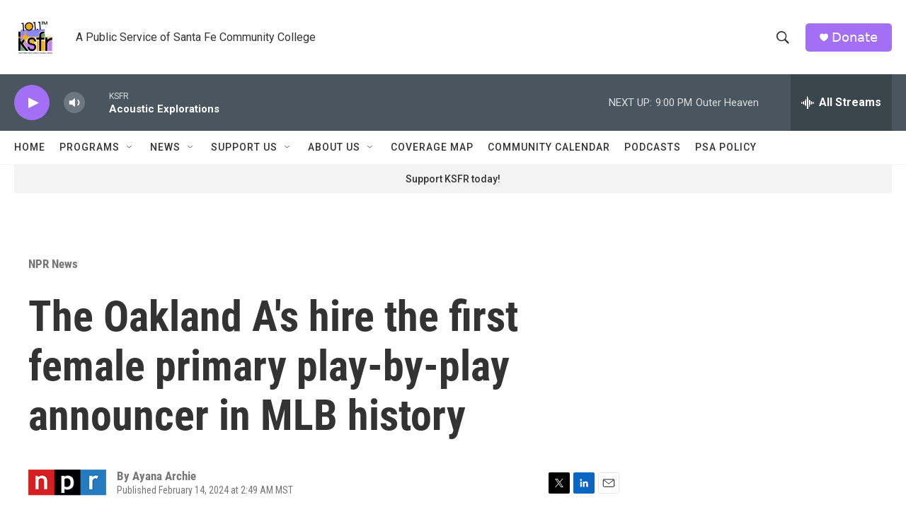

--- FILE ---
content_type: text/html; charset=utf-8
request_url: https://www.google.com/recaptcha/api2/aframe
body_size: 267
content:
<!DOCTYPE HTML><html><head><meta http-equiv="content-type" content="text/html; charset=UTF-8"></head><body><script nonce="21CDfZENPcy3C2ID8Ozsbg">/** Anti-fraud and anti-abuse applications only. See google.com/recaptcha */ try{var clients={'sodar':'https://pagead2.googlesyndication.com/pagead/sodar?'};window.addEventListener("message",function(a){try{if(a.source===window.parent){var b=JSON.parse(a.data);var c=clients[b['id']];if(c){var d=document.createElement('img');d.src=c+b['params']+'&rc='+(localStorage.getItem("rc::a")?sessionStorage.getItem("rc::b"):"");window.document.body.appendChild(d);sessionStorage.setItem("rc::e",parseInt(sessionStorage.getItem("rc::e")||0)+1);localStorage.setItem("rc::h",'1769138360697');}}}catch(b){}});window.parent.postMessage("_grecaptcha_ready", "*");}catch(b){}</script></body></html>